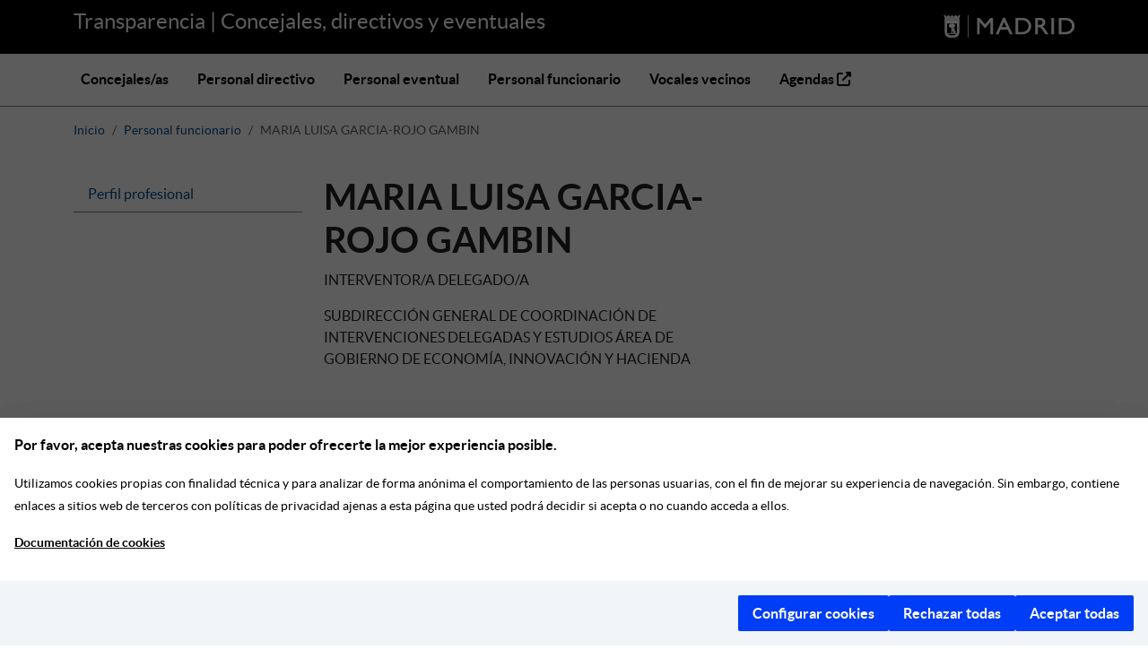

--- FILE ---
content_type: text/html; charset=utf-8
request_url: https://transparenciapersonas.madrid.es/people/f-maria-luisa-garcia-rojo-gambin
body_size: 5052
content:
<!DOCTYPE html>
<html lang="es">
  <head>
  <meta http-equiv="cache-control" content="no-cache,no-store, must-revalidate" />
  <meta charset="utf-8" />
  <meta name="viewport" content="width=device-width, initial-scale=1.0" />
  <meta http-equiv="X-UA-Compatible" content="IE=edge" />
  <title>Transparencia</title>
  <meta name="description" content="Transparencia | Concejales, directivos y eventuales">
  <script defer src="https://servpub.madrid.es/FWIAM_FTP/assets/js/cookie-manager-default.js"></script>
  <link rel="stylesheet" href="/assets/application-8592eddfed03ae085520d6b1037a5e9ec7171415470c539b9c7be9d411a00cbb.css" media="all" />
  
  <link rel="icon" type="image/x-icon" href="/assets/favicon-7a0bb31e0325a173ee38d0d8c9620df9a1b5e04b17aefbac96c83cefd60ae09a.ico" />
  <link rel="icon apple-touch-icon" type="image/png" href="/assets/apple-touch-icon-200-4987ec4270e2f0c9db9c9703de36a37b5ba00dc0f98af4aefd2fa5131c00a0d7.png" sizes="200x200" />
  <meta name="csrf-param" content="authenticity_token" />
<meta name="csrf-token" content="hVCNWHPbpAiOSF2vJuZ7AFcwXv2nt4ZD93CjWfjcGOuKx6YpJQ6cutv2-bkisqLfQkDGDUCIYzM6UXEV9btryA" />
  <script src="/assets/general-abed3ebb56bd3b063d4498dcaea8654a275f9f5ff6927f4d0e574571cd21db1d.js" media="all" data-turbo-track="reload"></script>
  <script type="importmap" data-turbo-track="reload">{
  "imports": {
    "application": "/assets/application-022d5d9d2f842c36bced44803b66d512de431779f1b9523fa12726d279e405bf.js",
    "@hotwired/turbo-rails": "/assets/turbo.min-dfd93b3092d1d0ff56557294538d069bdbb28977d3987cb39bc0dd892f32fc57.js",
    "@hotwired/stimulus": "/assets/stimulus.min-dd364f16ec9504dfb72672295637a1c8838773b01c0b441bd41008124c407894.js",
    "@hotwired/stimulus-loading": "/assets/stimulus-loading-3576ce92b149ad5d6959438c6f291e2426c86df3b874c525b30faad51b0d96b3.js",
    "bootstrap": "/assets/bootstrap-2a080a893c8b97da883b10bd120e834c37db9d792863a3ca50b7bbcb17fe1e7d.js",
    "@popperjs/core": "/assets/popper-003a40d80fd205e1fa00da117d5bdc19720ba330706eaa17f9ba9513fa502304.js",
    "jquery": "https://ajax.googleapis.com/ajax/libs/jquery/1.12.0/jquery.min.js",
    "jquery-ujs": "https://cdnjs.cloudflare.com/ajax/libs/jquery-ujs/1.2.3/rails.min.js",
    "@nathanvda/cocoon": "https://ga.jspm.io/npm:@nathanvda/cocoon@1.2.14/cocoon.js",
    "controllers/application": "/assets/controllers/application-368d98631bccbf2349e0d4f8269afb3fe9625118341966de054759d96ea86c7e.js",
    "controllers/flash_message_controller": "/assets/controllers/flash_message_controller-292989a4d424a375e9e69e6ed410ac8b0d0f5b57fa7d0748ee0313a60c3c4249.js",
    "controllers/hello_controller": "/assets/controllers/hello_controller-549135e8e7c683a538c3d6d517339ba470fcfb79d62f738a0a089ba41851a554.js",
    "controllers": "/assets/controllers/index-2db729dddcc5b979110e98de4b6720f83f91a123172e87281d5a58410fc43806.js"
  }
}</script>
<link rel="modulepreload" href="/assets/application-022d5d9d2f842c36bced44803b66d512de431779f1b9523fa12726d279e405bf.js">
<link rel="modulepreload" href="/assets/turbo.min-dfd93b3092d1d0ff56557294538d069bdbb28977d3987cb39bc0dd892f32fc57.js">
<link rel="modulepreload" href="/assets/stimulus.min-dd364f16ec9504dfb72672295637a1c8838773b01c0b441bd41008124c407894.js">
<link rel="modulepreload" href="/assets/stimulus-loading-3576ce92b149ad5d6959438c6f291e2426c86df3b874c525b30faad51b0d96b3.js">
<link rel="modulepreload" href="/assets/bootstrap-2a080a893c8b97da883b10bd120e834c37db9d792863a3ca50b7bbcb17fe1e7d.js">
<link rel="modulepreload" href="/assets/popper-003a40d80fd205e1fa00da117d5bdc19720ba330706eaa17f9ba9513fa502304.js">
<link rel="modulepreload" href="https://ajax.googleapis.com/ajax/libs/jquery/1.12.0/jquery.min.js">
<link rel="modulepreload" href="https://cdnjs.cloudflare.com/ajax/libs/jquery-ujs/1.2.3/rails.min.js">
<script src="/assets/es-module-shims.min-4ca9b3dd5e434131e3bb4b0c1d7dff3bfd4035672a5086deec6f73979a49be73.js" async="async" data-turbo-track="reload"></script>
<script type="module">import "application"</script>


                              <script>!function(a){var e="https://s.go-mpulse.net/boomerang/",t="addEventListener";if(""=="True")a.BOOMR_config=a.BOOMR_config||{},a.BOOMR_config.PageParams=a.BOOMR_config.PageParams||{},a.BOOMR_config.PageParams.pci=!0,e="https://s2.go-mpulse.net/boomerang/";if(window.BOOMR_API_key="2RLPU-ZR76V-76DJZ-2RNMS-5VYQ7",function(){function n(e){a.BOOMR_onload=e&&e.timeStamp||(new Date).getTime()}if(!a.BOOMR||!a.BOOMR.version&&!a.BOOMR.snippetExecuted){a.BOOMR=a.BOOMR||{},a.BOOMR.snippetExecuted=!0;var i,_,o,r=document.createElement("iframe");if(a[t])a[t]("load",n,!1);else if(a.attachEvent)a.attachEvent("onload",n);r.src="javascript:void(0)",r.title="",r.role="presentation",(r.frameElement||r).style.cssText="width:0;height:0;border:0;display:none;",o=document.getElementsByTagName("script")[0],o.parentNode.insertBefore(r,o);try{_=r.contentWindow.document}catch(O){i=document.domain,r.src="javascript:var d=document.open();d.domain='"+i+"';void(0);",_=r.contentWindow.document}_.open()._l=function(){var a=this.createElement("script");if(i)this.domain=i;a.id="boomr-if-as",a.src=e+"2RLPU-ZR76V-76DJZ-2RNMS-5VYQ7",BOOMR_lstart=(new Date).getTime(),this.body.appendChild(a)},_.write("<bo"+'dy onload="document._l();">'),_.close()}}(),"".length>0)if(a&&"performance"in a&&a.performance&&"function"==typeof a.performance.setResourceTimingBufferSize)a.performance.setResourceTimingBufferSize();!function(){if(BOOMR=a.BOOMR||{},BOOMR.plugins=BOOMR.plugins||{},!BOOMR.plugins.AK){var e=""=="true"?1:0,t="",n="clmq2iyxibybu2lobyqq-f-eed5977a7-clientnsv4-s.akamaihd.net",i="false"=="true"?2:1,_={"ak.v":"39","ak.cp":"1702179","ak.ai":parseInt("1100863",10),"ak.ol":"0","ak.cr":8,"ak.ipv":4,"ak.proto":"h2","ak.rid":"24aee963","ak.r":42170,"ak.a2":e,"ak.m":"dscb","ak.n":"essl","ak.bpcip":"18.217.13.0","ak.cport":56910,"ak.gh":"23.52.43.18","ak.quicv":"","ak.tlsv":"tls1.3","ak.0rtt":"","ak.0rtt.ed":"","ak.csrc":"-","ak.acc":"","ak.t":"1768820257","ak.ak":"hOBiQwZUYzCg5VSAfCLimQ==vYsL/lE6r8zYkxtJCd4AWHiJqBSxXnrnIXMKLvR1JoTpcar9BojS+BEI6BV5pZ38+DqmaY1pBSKnsFYNU/6k1cfEOx/LEwTwv+8EXYlFFT4SmSi5zlsp2kcVqpflNypzi7vpcDK/EafzmEjqvNeWknYIL75uTuYrg0QICDg7hCS3MkpsbF8YN8etFmbRxSTeK2MRGUJwNGWKFaWmTVLBIGfSUXgIUi7GEURpFYKHELGUpWstB+v1iat6cy8APqOEjtvP0rjNCAD8vWsj4FZmPCl995/B4G3q0oE9rPbRk6XtKVglGRMMAiiH7syvRYJ5TltBjVrWTRbV0Ru1ptFFB+KS9sn2FYyMSeQ//taH8GuZfQ/XM8WVl7tudL0W+bN8rUSS1Zjp7mfXGDi994Fsv/WnrJ9WadOOzEQje4g9wCw=","ak.pv":"114","ak.dpoabenc":"","ak.tf":i};if(""!==t)_["ak.ruds"]=t;var o={i:!1,av:function(e){var t="http.initiator";if(e&&(!e[t]||"spa_hard"===e[t]))_["ak.feo"]=void 0!==a.aFeoApplied?1:0,BOOMR.addVar(_)},rv:function(){var a=["ak.bpcip","ak.cport","ak.cr","ak.csrc","ak.gh","ak.ipv","ak.m","ak.n","ak.ol","ak.proto","ak.quicv","ak.tlsv","ak.0rtt","ak.0rtt.ed","ak.r","ak.acc","ak.t","ak.tf"];BOOMR.removeVar(a)}};BOOMR.plugins.AK={akVars:_,akDNSPreFetchDomain:n,init:function(){if(!o.i){var a=BOOMR.subscribe;a("before_beacon",o.av,null,null),a("onbeacon",o.rv,null,null),o.i=!0}return this},is_complete:function(){return!0}}}}()}(window);</script></head>

  <body class="d-flex flex-column">
    <header>
  <div class="container-fluid bg-black">
    <div class="container">
      <div class="row">
        <div class="col">
          <a class="title-header" href="/">Transparencia |  Concejales, directivos y eventuales</a>
        </div>
        <div class="col-auto">
          <img alt="Transparencia|Concejales, directivos y eventuales" src="/assets/header_logo_madrid-4859c647a1a39dd62f56a6662a2d9153a9501b4a5c5020f8a4b9ac1e7b8a60c7.png" />
        </div>
      </div>
    </div>
  </div>
  
  <nav class="navbar navbar-expand-lg">
    <div class="container">
      <button class="navbar-toggler" type="button" data-bs-toggle="collapse" data-bs-target="#navbarNav" aria-controls="navbarNav" aria-expanded="false" aria-label="Toggle navigation">
        <span class="navbar-toggler-icon"></span>
      </button>
      <div class="collapse navbar-collapse" id="navbarNav">
        <ul class="navbar-nav">
          <li class="nav-item">
            <a class="nav-link " accesskey="0" href="/people/councillors">Concejales/as</a>
          </li>
          <li class="nav-item">
            <a class="nav-link " accesskey="1" href="/people/directors">Personal directivo</a>
          </li>
          <li class="nav-item">
            <a class="nav-link " accesskey="2" href="/people/temporary_workers">Personal eventual</a>
          </li>
          <li class="nav-item">
            <a class="nav-link " accesskey="3" href="/people/public_workers">Personal funcionario</a>
          </li>
          <li class="nav-item">
            <a class="nav-link " accesskey="4" href="/people/spokespeople">Vocales vecinos</a>
          </li>
          <li class="nav-item">
            <a class="nav-link" accesskey="5" target="_blank" title="(se abre en ventana nueva)" href="https://agendas.madrid.es/">
                Agendas
                <i class="fa-solid fa-up-right-from-square"></i>
</a>          </li>
        </ul>
      </div>
    </div>
  </nav>
</header>

    
    <main class="container">
      <h1 class="sr-only">Transparencia | Concejales, directivos y eventuales</h1>
      
      <div class="row">
        <nav aria-label="breadcrumb" class="pt-3 mb-4">
  <ol class="breadcrumb" >
    <li class="breadcrumb-item" ><a href="/">Inicio</a></li>
          <li class="breadcrumb-item" ><a href="/people/public_workers">Personal funcionario</a></li>
      <li class="breadcrumb-item active"  aria-current="page">
        MARIA LUISA GARCIA-ROJO GAMBIN
      </li>
  </ol>
</nav>
<section class="people-card row">
  <div class="col-md-3">
    
<ul class="list-group">
    <li class="list-group-item" data-magellan-arrival="profile">
      <a href="#profile" accesskey="8">
        Perfil profesional
      </a>
    </li>
</ul>
   
  </div>
  <div class="col-md-9" >
    <div class="row">
  <div class="col-md-7">
    <h1 style="display: inline-block">MARIA LUISA GARCIA-ROJO GAMBIN</h1>
      <p>
          INTERVENTOR/A DELEGADO/A
      </p>
      <p>
          SUBDIRECCIÓN GENERAL DE COORDINACIÓN DE INTERVENCIONES DELEGADAS Y ESTUDIOS
            <span class="secondary-role">ÁREA DE GOBIERNO DE ECONOMÍA, INNOVACIÓN Y HACIENDA</span>
      </p>
      <p>


      </p>
      
    
  </div>
  <div class="col-md-5 text-right">
        
  </div>
</div>

    
    
    
    <br><br>
<a name="profile" data-magellan-destination="profile"></a>
<h2 class="lead-h1">Perfil profesional</h2>
    <p class="margin">El perfil profesional no ha sido proporcionado por el obligado.</p>
<!-- 
 <p class="margin"></p>
  <p class="margin"></p>
-->


    
    
  </div>
</section>

      </div>
    </main>
    
<footer class="mt-5 flex-shrink-0">
  <div class="container-fluid bg-gray">
    <div class="container">
      <div class="row">
        <div class="col-md-5">
          <h1><a href="/people/f-maria-luisa-garcia-rojo-gambin">Concejales, directivos y eventuales</a></h1>
          <p class="info pe-4">
            Este portal usa <a target="blank" href="https://github.com/ayuntamientomadrid/transparencia">la aplicación de Transparencia del Ayuntamiento de Madrid</a> que es <a target="blank" href="http://www.gnu.org/licenses/agpl-3.0.html">software libre</a>.
          </p>
        </div>

        <div class="col-md-7">
          <div class="row">
            <div class="col-md-6">
              <p class="title">
                <a href="http://transparencia.madrid.es">transparencia.madrid.es</a>
              </p>
              <p class="info pe-3">Espacio para el impulso de la transparencia en la gestión municipal, el acceso a la información y la trazabilidad de las decisiones públicas.</p>
              <p class="title">
                <a href="/admin">Administración</a>
              </p>
            </div>

            <div class="col-md-6 border-start border-secondary">
              <p class="title">Otras webs del Ayuntamiento de Madrid</p>
              <ul class="list-group">
                <li class="list-group-item">
                  <a href="https://sede.madrid.es">sede.madrid.es</a>
                </li>
                <li class="list-group-item">
                  <a href="http://datos.madrid.es">datos.madrid.es</a>
                </li>
                <li class="list-group-item">
                  <a href="https://decide.madrid.es">decide.madrid.es</a>
                </li>
                <li class="list-group-item">
                  <a href="https://www.madrid.es">www.madrid.es</a>
                </li>
              </ul>
            </div>
          </div>
        </div>
      </div>
    </div>
  </div>
  <div class="container-fluid bg-black">
    <div class="container">
      <div class="row">
        <div class="col-auto">
          <p>Ayuntamiento de Madrid, 2026</p>
        </div>
        <div class="col">
          <ul class="list-group list-group-horizontal">
            <li class="list-group-item">
              <a href="/accessibility">Accesibilidad</a>
            </li>
            <li class="list-group-item">
              <a href="https://www.madrid.es/contactar">Contactar</a>
            </li>
            <li class="list-group-item">
              <a href="https://www.madrid.es/portales/munimadrid/avisoLegal.html">Aviso legal</a>
            </li>
            <li class="list-group-item">
              <a href="https://www.madrid.es/portales/munimadrid/proteccionDatos.html">Protección de datos</a>
            </li>
          </ul>
        </div>
        <div class="col-auto">
          <ul class="list-group list-group-horizontal">
            <li class="list-group-item">
              <a target="_blank" title="Twitter (se abre en ventana nueva)" href="https://twitter.com/decidemadrid">
                <span class="sr-only">Twitter</span>
                <i class="fa-brands fa-x-twitter fa-lg"></i>
</a>            </li>
            <li class="list-group-item">
              <a target="_blank" title="Facebook (se abre en ventana nueva)" href="https://www.facebook.com/DecideMadrid/">
                <span class="sr-only">Facebook</span>
                <i class="fa-brands fa-facebook-f fa-lg"></i>
</a>            </li>
            <li class="list-group-item">
              <a target="_blank" title="Blog (se abre en ventana nueva)" href="http://diario.madrid.es/participa/">
                <span class="sr-only">Blog</span>
                <i class="fa-solid fa-blog fa-lg"></i>
</a>            </li>
            <li class="list-group-item">
              <a target="_blank" title="YouTube (se abre en ventana nueva)" href="https://www.youtube.com/channel/UCFmaChI9quIY7lwHplnacfg">
                <span class="sr-only">YouTube</span>
                <i class="fa-brands fa-youtube fa-lg"></i>
</a>            </li>
          </ul>
        </div>
      </div>
    </div>
  </div>
</footer>

<script>
  (function(i,s,o,g,r,a,m){i['GoogleAnalyticsObject']=r;i[r]=i[r]||function(){
    (i[r].q=i[r].q||[]).push(arguments)},i[r].l=1*new Date();a=s.createElement(o),
    m=s.getElementsByTagName(o)[0];a.async=1;a.src=g;m.parentNode.insertBefore(a,m)
  })(window,document,'script','https://www.google-analytics.com/analytics.js','ga');

ga('create', 'UA-43924734-1', 'auto');
ga('send', 'pageview');
</script>


  </body>
</html>
